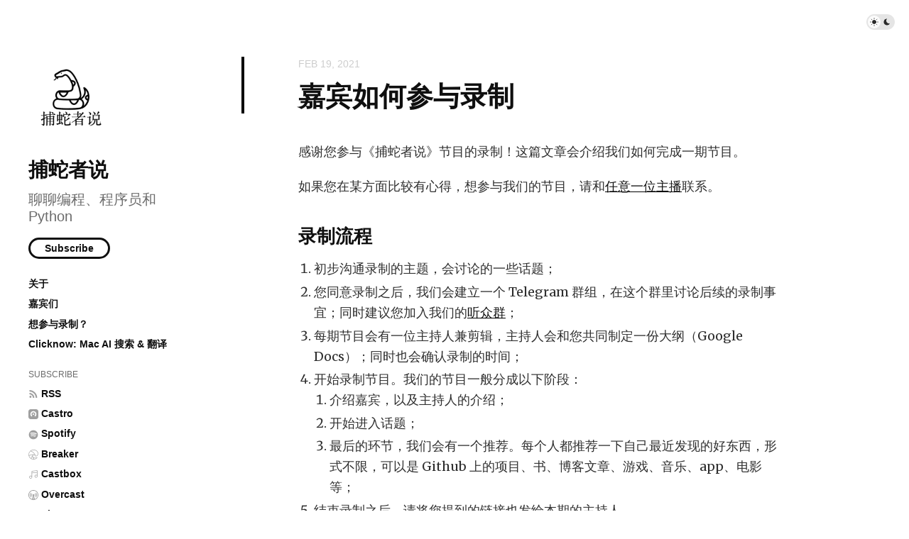

--- FILE ---
content_type: text/html; charset=utf-8
request_url: https://pythonhunter.org/howto
body_size: 5595
content:
<!doctype html>
<html lang="en">
<head>
  <meta charset="UTF-8">
  <meta name="viewport" content="width=device-width, initial-scale=1, maximum-scale=5, viewport-fit=cover">
  <link rel="preconnect" href="https://typlog.com/">
  <link rel="preconnect" href="https://s.typlog.com/">
  <link rel="preconnect" href="https://i.typlog.com/">
  <meta name="generator" content="Typlog 3.1">
  <meta name="provider" content="https://typlog.com">
    <meta name="theme" content="ueno 0.8.0">
    <link rel="icon" type="image/png" href="https://i.typlog.com/pythonhunter/8444779951_186779.png?x-oss-process=style/ss">
    <link rel="apple-touch-icon" href="https://i.typlog.com/pythonhunter/8444779951_186779.png">
  <title>嘉宾如何参与录制 - 捕蛇者说</title>
  <meta name="description" content="感谢您参与《捕蛇者说》节目的录制！这篇文章会介绍我们如何完成一期节目。 如果您在某方面比较有心得，想参与我们的节目，请和任意一位主播联系。 录制流程 初步沟通录制的主题，会讨论的一些话题； 您同意录制之后，我们会建立一个 Telegram ...">
  <meta name="page:id" content="15579">
  <meta name="page:slug" content="howto">
  <meta name="page:type" content="page">
    <meta name="telegram:channel" content="@-1492060815">
  <link rel="canonical" href="https://pythonhunter.org/howto">
  <meta property="og:site_name" content="捕蛇者说">
  <meta property="og:type" content="article">
  <meta property="og:title" content="嘉宾如何参与录制">
  <meta property="og:description" content="感谢您参与《捕蛇者说》节目的录制！这篇文章会介绍我们如何完成一期节目。 如果您在某方面比较有心得，想参与我们的节目，请和任意一位主播联系。 录制流程 初步沟通录制的主题，会讨论的一些话题； 您同意录制之后，我们会建立一个 Telegram ...">
  <meta property="og:url" content="https://pythonhunter.org/howto">
    <meta property="og:image" content="https://i.typlog.com/pythonhunter/8444779951_186779.png?x-oss-process=style/ss">
    <meta name="twitter:card" content="summary">
  <meta name="twitter:site" content="@typlog">
  <script>SITE={"active": true, "base_url": "https://pythonhunter.org/", "icon": "https://i.typlog.com/pythonhunter/8444779951_186779.png?x-oss-process=style/ss", "id": 352, "level": "standard", "name": "\u6355\u86c7\u8005\u8bf4", "slug": "pythonhunter", "socials": {"behance": "", "email": "", "github": "", "instagram": "", "linkedin": "", "telegram": "durov/.././+51gd0XRoi0RhNzI1", "twitter": "pythonhunter__", "unsplash": "", "vsco": "", "weibo": "", "zhihu": null}, "subscriber": false}</script>
    <script async src="https://www.googletagmanager.com/gtag/js?id=UA-139071521-1"></script>
    <script>
      window.dataLayer = window.dataLayer || [];
      function gtag(){dataLayer.push(arguments);}gtag('js', new Date());gtag('config', 'UA-139071521-1');
    </script>
<link rel="stylesheet" href="https://s.typlog.com/ui/20231124-6d5af0b0/typlog.css">  <style>:root{ --t-rc-primary:0,0,0;--primary-color-hex:#000;--primary-color-rgb:0,0,0;--t-on-primary:255,255,255;--primary-text-rgb:255,255,255;--t-rc-secondary:255,255,255;--secondary-color-hex:#fff;--secondary-color-rgb:255,255,255;--t-on-secondary:0,0,0;--secondary-text-rgb:0,0,0 }</style>
  <link rel="preconnect" href="https://fonts.googleapis.com">
  <link rel="preconnect" href="https://fonts.gstatic.com" crossorigin>
  <link href="https://fonts.googleapis.com/css2?family=Merriweather:ital,wght@0,300;0,400;0,700;0,900;1,400&display=swap" rel="stylesheet">
  <link rel="stylesheet" href="https://s3.typlog.com/npm/@typlog/yue@1.1.1/yue.css">
  <link rel="stylesheet" href="https://s3.typlog.com/gh/typlog/ueno@0.8.0/ueno.css">
<!--
<script>
  setTimeout(() => {
    // Removes the sponsor icon on the bottom. Showing it twice will probably annoy people.
    bottomSponsorNode = document.querySelector(".sponsorship");
    bottomSponsorNode.parentNode.removeChild(bottomSponsorNode);
    
    // Adds a new sponsor icon at the top.
    var sponsorNode = document.createElement('div');
    sponsorNode.innerHTML = `
      <div class="sponsorship">
        <a href="https://afdian.net/@pythonhunter" class="afdian" target="_blank">
          <i class="icon icon-afdian"></i>
          <span>制作播客不易，赞助一下《捕蛇者说》？</span>
        </a>
      </div>
    `
    var referenceNode = document.querySelector('div[itemprop="articleBody"]');
    referenceNode.before(sponsorNode);
  }, 1000);
</script>
-->  <link rel="preload" href="https://s.typlog.com/ui/20231124-6d5af0b0/typlog.js" as="script">
</head>
<body>
  <div class="body">

<div class="theme-toggle">
  <input type="checkbox" id="js-theme-toggle">
  <label for="js-theme-toggle">
    <span class="theme-toggle_handle"></span>
    <svg class="sun" xmlns="http://www.w3.org/2000/svg" viewBox="0 0 24 24" aria-label="Light theme icon (sun)">
      <circle cx="12" cy="12" r="5" fill="currentColor"></circle>
      <line x1="12" y1="1" x2="12" y2="3"></line>
      <line x1="12" y1="21" x2="12" y2="23"></line>
      <line x1="4.22" y1="4.22" x2="5.64" y2="5.64"></line>
      <line x1="18.36" y1="18.36" x2="19.78" y2="19.78"></line>
      <line x1="1" y1="12" x2="3" y2="12"></line>
      <line x1="21" y1="12" x2="23" y2="12"></line>
      <line x1="4.22" y1="19.78" x2="5.64" y2="18.36"></line>
      <line x1="18.36" y1="5.64" x2="19.78" y2="4.22"></line>
    </svg>
    <svg class="moon" xmlns="http://www.w3.org/2000/svg" viewBox="0 0 24 24" aria-label="Dark theme icon (moon)">
      <path d="M12 3c.132 0 .263 0 .393 0a7.5 7.5 0 0 0 7.92 12.446a9 9 0 1 1 -8.313 -12.454z" fill="currentColor" stroke="none"></path>
    </svg>
  </label>
</div>
<aside class="side">
  <div class="inner">
        <a class="side_logo" href="/"><img src="https://i.typlog.com/pythonhunter/8444779951_186779.png?x-oss-process=style/ss" alt="捕蛇者说" width="120" height="120"></a>
      <h1 class="side_title"><a class="h-card" rel="me" href="/">捕蛇者说</a></h1>
        <h2 class="side_subtitle">聊聊编程、程序员和 Python</h2>
      <div class="side_subscribe">
        <button class="js-subscribe">Subscribe</button>
      </div>

      <ul class="side_links">
          <li><a href="https://pythonhunter.org/about" >关于</a></li>
          <li><a href="https://pythonhunter.org/authors" >嘉宾们</a></li>
          <li><a href="https://pythonhunter.org/howto"  target="_blank">想参与录制？</a></li>
          <li><a href="https://clicknow.ai" >Clicknow: Mac AI 搜索 &amp; 翻译</a></li>
      </ul>
      <ul class="side_links">
        <li class="subscribe">Subscribe</li>
        <li><a href="/feed/audio.xml"><i class="icon icon-feed" aria-hidden="true"></i><span>RSS</span></a></li>
          <li><a href="https://castro.fm/podcast/465b8ab9-4439-4ce9-ba48-98eeb1022011" target="_blank">
            <i class="icon icon-castro"></i><span>Castro</span>
          </a></li>
          <li><a href="https://open.spotify.com/show/4qXfktuWS6Lin2AtMa62fc" target="_blank">
            <i class="icon icon-spotify"></i><span>Spotify</span>
          </a></li>
          <li><a href="https://www.breaker.audio/bu-she-zhe-shuo" target="_blank">
            <i class="icon icon-breaker"></i><span>Breaker</span>
          </a></li>
          <li><a href="https://castbox.fm/channel/%E6%8D%95%E8%9B%87%E8%80%85%E8%AF%B4-id2088096" target="_blank">
            <i class="icon icon-music"></i><span>Castbox</span>
          </a></li>
          <li><a href="https://overcast.fm/itunes1460475182" target="_blank">
            <i class="icon icon-overcast"></i><span>Overcast</span>
          </a></li>
          <li><a href="https://player.fm/series/bu-she-zhe-shuo" target="_blank">
            <i class="icon icon-music"></i><span>PlayerFM</span>
          </a></li>
          <li><a href="https://podcasts.apple.com/us/podcast/%E6%8D%95%E8%9B%87%E8%80%85%E8%AF%B4/id1460475182" target="_blank">
            <i class="icon icon-podcast"></i><span>美国区 Apple Podcast</span>
          </a></li>
      </ul>
    <nav class="side_social">
            <a href="/cdn-cgi/l/email-protection#1f6f666b777071776a716b7a6d70792b5f78727e7673317c7072" aria-label="Email"><i class="icon icon-mail" aria-hidden="true"></i></a>
        <a href="https://t.me/durov/.././+51gd0XRoi0RhNzI1" rel="me" aria-label="Telegram" title="Telegram">
      <i class="icon icon-telegram" aria-hidden="true"></i>
    </a>
    <a href="https://twitter.com/pythonhunter__" rel="me" aria-label="Twitter" title="Twitter">
      <i class="icon icon-twitter" aria-hidden="true"></i>
    </a>


    </nav>
    <div class="side_search">
      <input class="js-search" type="text" placeholder="Search...">
    </div>
  </div>
</aside>

    <div class="main">
      <div class="main_mark inner">
        <article role="main" class="h-entry" itemscope itemtype="http://schema.org/Article">
          <div class="entry-meta">
              <time class="dt-published" datetime="2021-02-19T22:53:34Z"
                    itemprop="datePublished">Feb 19, 2021</time>
          </div>
          <h1 class="p-name" itemprop="headline">嘉宾如何参与录制</h1>
          <div class="e-content js-content yue dark-code" itemprop="articleBody">
                <p>感谢您参与《捕蛇者说》节目的录制！这篇文章会介绍我们如何完成一期节目。</p>
<p>如果您在某方面比较有心得，想参与我们的节目，请和<a href="https://pythonhunter.org/about">任意一位主播</a>联系。</p>
<h2>录制流程</h2>
<ol>
<li>初步沟通录制的主题，会讨论的一些话题；</li>
<li>您同意录制之后，我们会建立一个 Telegram 群组，在这个群里讨论后续的录制事宜；同时建议您加入我们的<a href="https://t.me/+WO8Kj6kklLvWpHxJ">听众群</a>；</li>
<li>每期节目会有一位主持人兼剪辑，主持人会和您共同制定一份大纲（Google Docs）；同时也会确认录制的时间；</li>
<li>开始录制节目。我们的节目一般分成以下阶段：<ol>
<li>介绍嘉宾，以及主持人的介绍；</li>
<li>开始进入话题；</li>
<li>最后的环节，我们会有一个推荐。每个人都推荐一下自己最近发现的好东西，形式不限，可以是 Github 上的项目、书、博客文章、游戏、音乐、app、电影等；</li>
</ol>
</li>
<li>结束录制之后，请将您提到的链接也发给本期的主持人。</li>
</ol>
<h2>关于选题</h2>
<p>《捕蛇者说》的主题围绕<strong>『编程、程序员、Python』</strong>展开，包括但不限于：</p>
<ul>
<li>PEP 相关的话题；</li>
<li>新的 Python 版本；</li>
<li>与 Python 有关的活动（PyCon、Meetup、授课等）；</li>
<li>Python 在各行业的应用，比如网站开发、运维、机器学习，量化交易；</li>
<li>Python 与其他语言的对比；</li>
<li>面试、工作、职业发展等任何和程序员相关的话题（甚至是<a href="https://pythonhunter.org/episodes/ep43">养猫</a>）；</li>
<li>其它您想聊的话题，我们可以商议。</li>
</ul>
<h2>关于录制</h2>
<p>捕蛇者说的录制方式是每个人录制自己的声音，后期再进行合成，将多条音轨文件剪辑合成一条。这样可以保证最高的录音质量，不会受到网络的影响。</p>
<p>我们使用 <strong><a href="https://riverside.fm/">Riverside.fm</a></strong> 录制。您可以提前注册好账号并告诉主播们。</p>
<p>为了让您所讲的内容准确无误地传达给听众，同时降低剪辑的工作量，<strong>我们希望您使用麦克风进行录制，并在录制前调试好设备</strong>。您可以使用任意种类的麦克风，基本上 10 刀或者 100 元就能买到一个够用的。（如果需要，我们很乐意给您邮寄一个设备，但需要在录制结束后寄回。）</p>
<p>在录音时：</p>
<ol>
<li>带上您的耳机，并确保它不会漏音（耳机的声音不能录制进去，确保只录制了您自己的声音）；</li>
<li><strong>请一定确保自己的耳机不漏音；</strong></li>
<li><strong>只录自己的声音，不要将其他人的声音也录进去；</strong></li>
<li>将麦克风连接您的电脑。</li>
<li>主播会在 Telegram 群里发送一个 Riverside 链接，通过浏览器通话并录制（类似 Zoom，但不需要安装任何东西）。</li>
<li>加入链接，请确保声音的输入是来自麦克风。</li>
<li>一般我们会闲聊一下顺带测试设备，之后开始录音。</li>
</ol>
<p><strong>2、3 是最重要的，请一定做到。录了其它人的声音将可能导致录音作废。</strong></p>
<p>其它一些需要您注意的地方：</p>
<ul>
<li>尽可能确保身处安静的环境；</li>
<li>在自己说话时一定不要敲键盘，也不要点击鼠标。您可以在其他人说话时 mute（静音）自己，然后使用键盘或者鼠标，这样杂音就不会录进去；</li>
</ul>
<h2>录制之后</h2>
<p>请将您录制中提到的资料链接发到 Telegram 上本期节目的群组。</p>

      <div itemprop="image" itemscope itemtype="https://schema.org/ImageObject">
      <meta itemprop="url" content="https://i.typlog.com/pythonhunter/8444779951_186779.png">
      <meta itemprop="width" content="400">
      <meta itemprop="height" content="394">
    </div>
    <meta itemprop="dateModified" content="2025-05-12T17:33:54Z"/>
  <div itemprop="publisher" itemscope itemtype="https://schema.org/Organization">
      <div itemprop="logo" itemscope itemtype="https://schema.org/ImageObject">
        <meta itemprop="url" content="https://i.typlog.com/pythonhunter/8444779951_186779.png">
        <meta itemprop="width" content="400">
        <meta itemprop="height" content="394">
      </div>
    <meta itemprop="name" content="捕蛇者说"/>
    <meta itemprop="url" content="https://pythonhunter.org/"/>
  </div>


          </div>
              <div class="p-author h-card" style="display:none">
      <a class="p-name u-url" href="https://pythonhunter.org/">捕蛇者说</a>
        <img class="u-photo" src="https://i.typlog.com/pythonhunter/8444779951_186779.png?x-oss-process=style/ss" alt="捕蛇者说">
    </div>

        </article>
        <div class="entry-block">
<div class="entry-enjoy">
  <button class="enjoy js-enjoy">Enjoy</button>
</div>
<div class="entry-share">
  <a class="js-share" data-type="tw" href="#" aria-label="Share to Twitter"><i class="icon icon-twitter"></i></a>
    <a class="js-share" data-type="fb" href="#" aria-label="Share to Facebook"><i class="icon icon-facebook"></i></a>
  <a class="js-share" data-type="tg" href="#" aria-label="Share to Telegram">
    <i class="icon icon-telegram"></i></a>
</div>        </div>
      </div>

  <div class="entry-section sponsorship">
    <div class="inner">
        <a href="https://afdian.com/a/pythonhunter" class="afdian">
          <i class="icon icon-afdian"></i>
          <span>去爱发电上赞助</span>
        </a>
    </div>
  </div>



  <section class="entry-section comment">
    <div class="inner">
        <div id="comment_thread"></div>
    </div>
  </section>
    </div>
  </div>
  <div class="site-foot">
  <div class="site-foot_content">
    <div class="site-foot_home">
        <a class="logo" href="/">
          <img src="https://i.typlog.com/pythonhunter/8444779951_186779.png?x-oss-process=style/s" alt="捕蛇者说 logo" height="32">
        </a>
    </div>
    <div class="site-foot_links">
      <a href="/archive/">Archive</a>
    </div>
  </div>
</div>
<div class="typlog-foot">
  <div>Powered by <a class="title" href="https://typlog.com/?utm_source=pythonhunter&utm_medium=foot">Typlog</a></div>
</div>

<script data-cfasync="false" src="/cdn-cgi/scripts/5c5dd728/cloudflare-static/email-decode.min.js"></script><script async src="https://s.typlog.com/ui/20231124-6d5af0b0/typlog.js"></script></body>
</html>